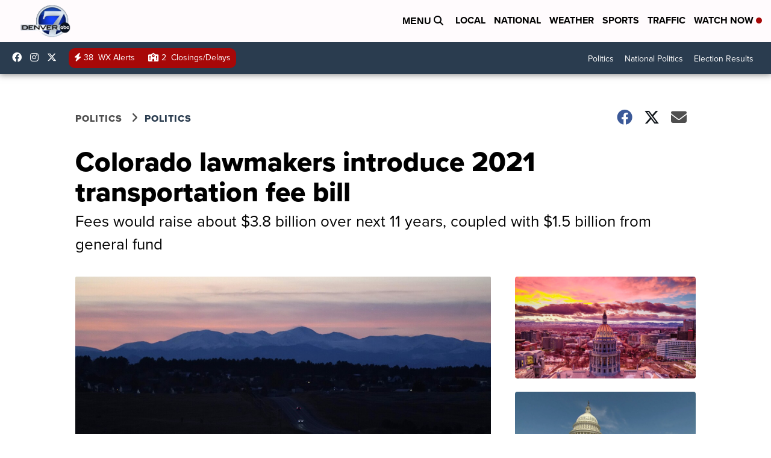

--- FILE ---
content_type: application/javascript; charset=utf-8
request_url: https://fundingchoicesmessages.google.com/f/AGSKWxXANw52fh1BpxEkY8D5KJokDynEqbwjz7KSyrPMa_JcqmWrpfpDZA-yt69dOGQYNxaRrLbSpSXc9I2VocAsmq4kb32X2frvPAMlDLpQ8Cnlxqbrr8w7BHsXYlOQhZKh62BMkRQW7EftI7YB67OjGQKxzSOvb0mQjznYp0gD_QzywybpqwR0b0gqPAB3/_/ads_3./back-ad./plugins/ads--seasonal-ad._700_200_
body_size: -1289
content:
window['ef6b5780-c4dc-42b9-8586-d4be6fab022f'] = true;